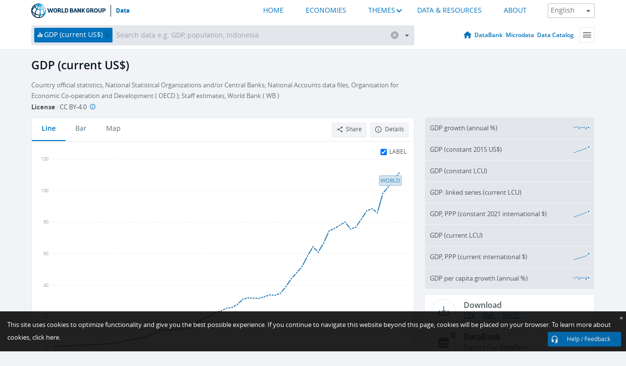

--- FILE ---
content_type: application/javascript; charset=utf-8
request_url: https://by2.uservoice.com/t2/136660/web/track.js?_=1768947664760&s=0&c=__uvSessionData0&d=eyJlIjp7InUiOiJodHRwczovL2RhdGEud29ybGRiYW5rLm9yZy9pbmRpY2F0b3IvTlkuR0RQLk1LVFAuQ0Q%2FbW9zdF9yZWNlbnRfdmFsdWVfZGVzYz10cnVlIiwiciI6IiJ9fQ%3D%3D
body_size: 22
content:
__uvSessionData0({"uvts":"f41fd314-147f-4b0b-5e84-f900a19d71c4"});